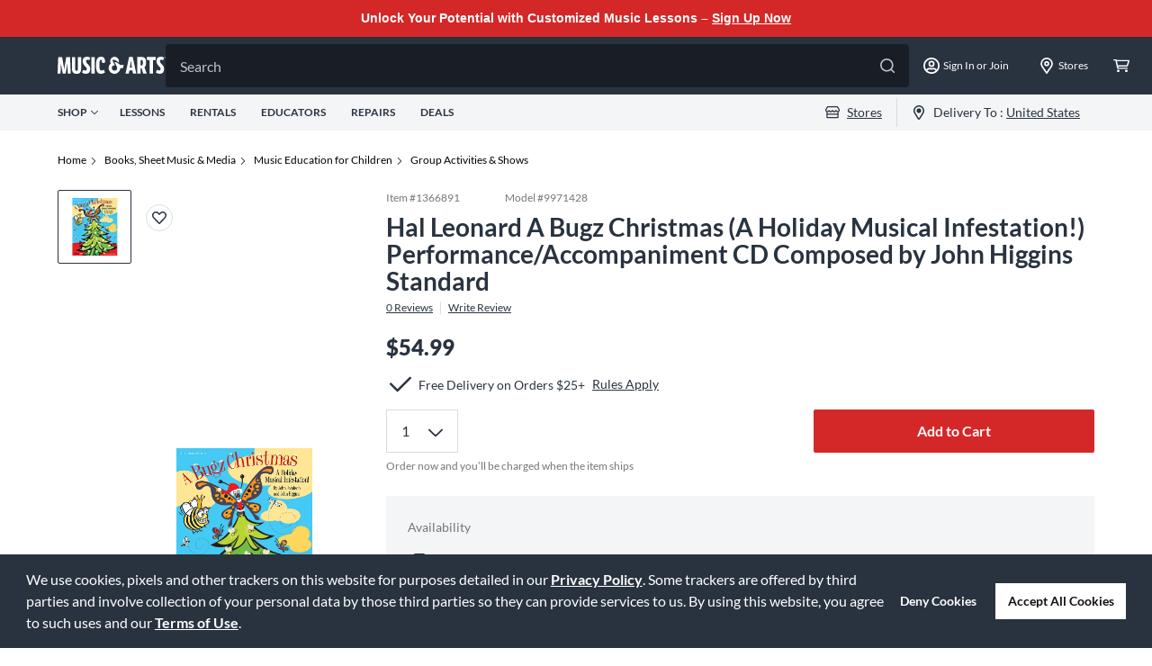

--- FILE ---
content_type: application/javascript; charset=UTF-8
request_url: https://www.musicarts.com/_next/static/chunks/8253-e4d55d045a680718.js
body_size: 8446
content:
"use strict";(self.webpackChunk_N_E=self.webpackChunk_N_E||[]).push([[8253],{8083:function(e,t,n){n.d(t,{Z:function(){return c}});var r=n(20406),i=n(28526),o=n.n(i),a=n(22666),s=n(16563);function c(e){return l.apply(this,arguments)}function l(){return(l=(0,r.Z)(o().mark((function e(t){var n,r,i,c,l,u,d,p,m;return o().wrap((function(e){for(;;)switch(e.prev=e.next){case 0:if(e.prev=0,n=null){e.next=13;break}return c={config:{locale:"en",acceptLanguage:["en","de"],currency:"USD"},fetcher:a._},t.version=1234567890,e.next=7,s.Z(c,t);case 7:l=e.sent,u=l.data,d=null!==(r=null===(i=n=u)||void 0===i?void 0:i.updateMyCustomer.custom)&&void 0!==r?r:{customFieldsRaw:[]},p=d.customFieldsRaw,m=p.reduce((function(e,t){var n=t.name,r=t.value;return e[n]=r,e}),{}),n.updateMyCustomer.customFields=m;case 13:return e.abrupt("return",n);case 16:throw e.prev=16,e.t0=e.catch(0),e.t0;case 19:case"end":return e.stop()}}),e,null,[[0,16]])})))).apply(this,arguments)}},68816:function(e,t,n){n.d(t,{Z:function(){return l}});var r=n(95235),i=n(23769),o=n(66181),a=n(71969),s=(n(2784),n(52322));function c(e,t){var n=Object.keys(e);if(Object.getOwnPropertySymbols){var r=Object.getOwnPropertySymbols(e);t&&(r=r.filter((function(t){return Object.getOwnPropertyDescriptor(e,t).enumerable}))),n.push.apply(n,r)}return n}function l(e){var t=(0,i.Z)({},e);return(0,s.jsx)(a.Z,function(e){for(var t=1;t<arguments.length;t++){var n=null!=arguments[t]?arguments[t]:{};t%2?c(Object(n),!0).forEach((function(t){(0,r.Z)(e,t,n[t])})):Object.getOwnPropertyDescriptors?Object.defineProperties(e,Object.getOwnPropertyDescriptors(n)):c(Object(n)).forEach((function(t){Object.defineProperty(e,t,Object.getOwnPropertyDescriptor(n,t))}))}return e}({name:"zipCode",maxLength:10,placeholder:"Zip Code",rules:{required:"Required",pattern:{value:o.G$,message:"Invalid Zip Code"},validate:{equalZero:function(e){return"00000"!==e||"Invalid Zip Code"}}}},t))}},28253:function(e,t,n){n.r(t),n.d(t,{default:function(){return V}});var r=n(95235),i=n(81333),o=n(4521),a=n(80488),s=n(76635),c=n.n(s),l=n(2774),u=n(84956),d=n(46955),p=n(78716),m=n(50280),f=n(5089),h=n(23316),x=n(71406),v=n(60435),b=n(2784),g=n(12671),y=n(97488),j=n(72779),O=n.n(j),w=n(44308),N=n(99788),C=n(20454),S=n(24460),k=n(52322);function Z(e,t){var n=Object.keys(e);if(Object.getOwnPropertySymbols){var r=Object.getOwnPropertySymbols(e);t&&(r=r.filter((function(t){return Object.getOwnPropertyDescriptor(e,t).enumerable}))),n.push.apply(n,r)}return n}function P(e){for(var t=1;t<arguments.length;t++){var n=null!=arguments[t]?arguments[t]:{};t%2?Z(Object(n),!0).forEach((function(t){(0,r.Z)(e,t,n[t])})):Object.getOwnPropertyDescriptors?Object.defineProperties(e,Object.getOwnPropertyDescriptors(n)):Z(Object(n)).forEach((function(t){Object.defineProperty(e,t,Object.getOwnPropertyDescriptor(n,t))}))}return e}function E(e){var t,n,r,i,o,a=e.store,s=e.onSelectStore,l=e.hasDetailsBtn,u=void 0!==l&&l,d=(0,b.useState)(!1),p=d[0],m=d[1],h=(0,b.useMemo)((function(){return{address:null===a||void 0===a?void 0:a.address,customFields:a.customFields}}),[a]),x=h.address,v=h.customFields,g=(0,b.useMemo)((function(){var e=w.c[(new Date).getDay()],t=c().find(v.openDayList,(function(t){return c().includes(t.weekDays,e)}));if(console.log("\ud83d\udc7b ~ todayOpenStatus ~ status:",t),!t||t.close)return t;var n=(0,S.G)(t.startTime,t.startMoment),r=n.time,i=n.moment,o=(0,S.G)(t.endTime,t.endMoment),a=o.time,s=o.moment;return P(P({},t),{},{startTime:r,startMoment:i,endTime:a,endMoment:s})}),[v]);return console.log("\ud83d\udc7b ~ todayOpenStatus ~ todayOpenStatus:",g),(0,k.jsxs)("div",{className:"flex-1",children:[(0,k.jsx)("div",{className:"paragraph-large text-n-600 mb-1",children:x.salutation}),v.isAffiliate&&(0,k.jsx)("div",{className:"paragraph-large mb-1 text-n-600",children:"Rental Affiliate Store"}),(null===(t=v.openDayList)||void 0===t?void 0:t.length)&&(g&&!g.close?(0,k.jsxs)("div",{className:"paragraph-medium text-m-s h-[21px]",children:["Open today ",g.startTime,c().toLower(g.startMoment)," - ",g.endTime,c().toLower(g.endMoment)]}):(0,k.jsx)("div",{className:"paragraph-medium text-m-s h-[21px]",children:"Closed today"})),(null===(n=v.openDayList)||void 0===n?void 0:n.length)&&!p&&(0,k.jsxs)("div",{className:"text-n-600 text-xs leading-[1.2] h-[14px] flex items-center relative",children:[(0,k.jsxs)("span",{className:"underline select-none",onClick:function(){return m(!0)},children:["See all Hours"," "]}),(0,k.jsx)(y.Z,{height:"14"})]}),p&&(0,k.jsx)(N.Z,{openDayList:v.openDayList,className:"cursor-default"}),(0,k.jsxs)("div",{className:"paragraph-small text-n-600 mt-4",children:[(0,k.jsx)("div",{children:x.streetName}),(0,k.jsxs)("div",{children:[x.city,", ",x.state," ",x.postalCode]}),(0,k.jsx)("div",{children:v.altPhone})]}),v.storeStatus&&(0,k.jsx)("div",{className:O()("paragraph-medium text-m-s",{"sm:text-m-a":"All items in stock"!==v.storeStatus}),children:v.storeStatus}),(null===a||void 0===a?void 0:a.pdpStock)&&(0,k.jsx)("span",{className:O()("paragraph-medium text-m-s",{"sm:text-m-a":"Out of stock"===(null===a||void 0===a||null===(r=a.pdpStock)||void 0===r?void 0:r.status)||"Only left in stock"===(null===a||void 0===a||null===(i=a.pdpStock)||void 0===i?void 0:i.status)}),children:null===a||void 0===a||null===(o=a.pdpStock)||void 0===o?void 0:o.message}),(0,k.jsx)(C.Z,{custom:v}),(0,k.jsxs)("div",{className:O()("text-n-600 justify-between mt-6 block",u?"grid grid-cols-2 gap-4":"grid grid-cols-1"),children:[(0,k.jsx)(f.Z,{className:"w-auto",onClick:function(){return s(a)},children:"Select Store"}),u&&(0,k.jsx)(f.Z,{className:"w-auto",type:"secondary",children:"Store Details"})]})]})}var R=n(42772),D=n(84962),M=n(81258),L=n(92502),I=n(51187),T=n(34534),F=n(78586),U=n(22688),G=n(22437),A=n(84661),_=n(34789),H=n(68816);function Q(e,t){var n=Object.keys(e);if(Object.getOwnPropertySymbols){var r=Object.getOwnPropertySymbols(e);t&&(r=r.filter((function(t){return Object.getOwnPropertyDescriptor(e,t).enumerable}))),n.push.apply(n,r)}return n}function B(e){for(var t=1;t<arguments.length;t++){var n=null!=arguments[t]?arguments[t]:{};t%2?Q(Object(n),!0).forEach((function(t){(0,r.Z)(e,t,n[t])})):Object.getOwnPropertyDescriptors?Object.defineProperties(e,Object.getOwnPropertyDescriptors(n)):Q(Object(n)).forEach((function(t){Object.defineProperty(e,t,Object.getOwnPropertyDescriptor(n,t))}))}return e}var q=[25,50,100];function V(e){var t=e.onUpdateStore,n=e.isInRepair,r=e.skuId,y=e.needFilter,j=e.shouldUpdateHomeStore,w=e.selectedQuantityInPdp,N=e.locatedCheckout,C=void 0!==N&&N,S=(0,R.I0)(),Z=(0,b.useState)(!0)[0],P=(0,b.useState)(null),Q=(P[0],P[1]),V=(0,b.useState)(!1),$=V[0],z=V[1],K=(0,R.v9)((function(e){return e.global.postalCode})),W=(0,R.v9)((function(e){return e.customer.selectedStore})),Y=(0,l.cI)({defaultValues:{miles:50,postalCode:null===K||void 0===K?void 0:K.slice(0,5)}}),J=(0,o.l8)(),X=J.closeModal,ee=J.openLoading,te=J.closeLoading,ne=(0,M.Z)(),re=(0,i.Z)(ne,1)[0],ie=(0,_.Z)().updateHomeStore,oe=(0,D.Z)().mutate,ae=(0,U.Z)(void 0,{enabled:C}),se=ae.onlyHasRentalInCart,ce=ae.affiliateStore||{},le=ce.aid,ue=ce.allowsRentalStorePickup,de=!!y&&!(se&&!le)&&!(se&&!!le&&!ue);console.log("\ud83d\udc7b ~ onlyR1",de);var pe=(0,b.useState)({enabled:!1,radius:"50",skuId:r,onlyR1:de}),me=pe[0],fe=pe[1],he=(0,a.Z)(me),xe=he.data,ve=he.isLoading,be=(0,b.useMemo)((function(){var e,t=function(){return(arguments.length>0&&void 0!==arguments[0]?arguments[0]:[]).map((function(e){return B(B({},e),{},{customFields:(0,G.T)(e.custom.customFieldsRaw)})}))}(null===xe||void 0===xe||null===(e=xe.channels)||void 0===e?void 0:e.results);return t=(0,L.TQ)(t,(function(e){return!e.customFields.isAffiliate})),w&&(t=function(){return(arguments.length>0&&void 0!==arguments[0]?arguments[0]:[]).map((function(e){var t;return B(B({},e),{},{pdpStock:(0,A.e)(null===(t=e.customFields)||void 0===t?void 0:t.stockLevel,w)})}))}(t)),t}),[xe,y]),ge=(0,b.useCallback)((function(e){var t=e.postalCode,n=e.miles;fe((function(e){return B(B({},e),{},{enabled:!0,zipAndCityState:t,radius:n})}))}),[]),ye=Y.watch("miles");(0,b.useEffect)((function(){c().isEmpty(be)||Q(null===be||void 0===be?void 0:be[0])}),[be]),(0,b.useEffect)((function(){var e=(0,s.get)(W,"address.postalCode"),t=null!==e&&void 0!==e?e:K;t&&(Y.setValue("postalCode",null===t||void 0===t?void 0:t.slice(0,5)),Y.handleSubmit(ge)())}),[K,W]),(0,b.useEffect)((function(){Y.formState.submitCount&&Y.handleSubmit(ge)()}),[Y,ge,ye]);var je=function(e){e&&((!j||null!==j&&void 0!==j&&j(e))&&(re&&ie(e.id),S((0,g.Hq)(e))),t(e,be),X())};return(0,k.jsxs)("div",{className:"bg-white w-full h-screen shadow-lg p-6 sm:w-[375px] overflow-auto relative",children:[(0,k.jsx)(F.Z,{visible:ve,duration:200}),(0,k.jsxs)("div",{className:"flex justify-between items-center",children:[(0,k.jsx)("h4",{children:"Select Store"}),(0,k.jsx)(u.Z,{className:"cursor-pointer",onClick:function(){return X()}})]}),(0,k.jsx)(d.Z,{className:"my-4"}),(0,k.jsxs)(p.Z,{formMethods:Y,onSubmit:ge,children:[(0,k.jsxs)("div",{className:"flex",children:[(0,k.jsx)(H.Z,{wrapperClass:"flex-1 mr-4",className:"rounded-sm",name:"postalCode",id:"postalCode",placeholder:"Zip Code",suffix:(0,k.jsx)(m.Z,{className:"cursor-pointer",onClick:function(){ee(),(0,I.k)().then((function(e){var t=e.latitude,n=e.longitude;oe({latitude:t,longitude:n},{onSuccess:function(e){S((0,T.YJ)({latitude:t,longitude:n})),S((0,T.vT)(e)),Y.setValue("postalCode",e),te()},onError:function(){te()}})})).catch((function(e){console.error(e),te()}))}}),errorMsg:Y.formState.errors.postalCode?"Zip code is invalid.":"",defaultValue:""}),(0,k.jsx)(f.Z,{htmlType:"submit",type:"secondary",className:"w-[85px]",children:"Submit"})]}),n&&(0,k.jsx)("div",{children:(0,k.jsx)(h.Z,{name:"Only show stores with Repairs",checked:Z,children:"Only show stores with Repairs"})}),(0,k.jsxs)("p",{className:"paragraph-medium text-n-600",children:[(null===be||void 0===be?void 0:be.length)||0," results within"," ",(0,k.jsxs)("span",{className:"underline cursor-pointer",onClick:function(){return z(!$)},children:[Y.getValues("miles")," miles"]})]}),$&&(0,k.jsxs)("div",{className:"p-4 bg-n-200 mt-2",children:[(0,k.jsx)("div",{className:"text-n-600 font-normal text-sm pb-2",children:"Max distance in miles"}),(0,k.jsx)(x.Z,{name:"miles",children:(0,k.jsx)("div",{className:"flex",children:q.map((function(e){return(0,k.jsx)(v.Z,{className:"mr-7",value:e,children:e},e)}))})})]})]}),!c().isEmpty(be)&&(0,k.jsxs)(k.Fragment,{children:[(0,k.jsx)(d.Z,{className:"my-4"}),(0,k.jsx)("ul",{className:"space-y-m",children:c().map(be,(function(e){return(0,k.jsx)("li",{className:O()("flex cursor-pointer items-center px-s py-[10px] align-middle inline-block bg-n-100 border rounded-[2px] border-n-300 py-[8.5px] sm:py-4 sm:items-start",{"sm:border-n-600":(null===W||void 0===W?void 0:W.id)===e.id}),children:(0,k.jsx)(E,{store:e,onSelectStore:je})},e.id)}))})]})]})}},78586:function(e,t,n){var r=n(2784),i=n(52322);t.Z=function(e){var t=e.visible,n=void 0===t||t,o=e.duration,a=void 0===o?0:o,s=(0,r.useState)(n),c=s[0],l=s[1],u=(0,r.useRef)(0);return(0,r.useEffect)((function(){if(n)return l(!0),void(u.current=Date.now());if(!(Date.now()-u.current>a)){var e=setTimeout((function(){l(!1)}),a);return function(){return clearTimeout(e)}}l(!1)}),[a,n]),c?(0,i.jsx)("div",{className:"absolute w-full h-full flex justify-center items-center z-[1000]",children:(0,i.jsxs)("div",{className:"bg-[rgba(255,255,255,0.9)] rounded-[24px] border border-[204,204,204,0.4] px-[100px] py-[50px]",children:[(0,i.jsxs)("svg",{xmlns:"http://www.w3.org/2000/svg",width:"50px",height:"50px",style:{margin:"0 auto"},viewBox:"0 0 100 100",preserveAspectRatio:"xMidYMid",className:"uil-default",children:[(0,i.jsx)("rect",{x:"0",y:"0",width:"100",height:"100",fill:"none"}),(0,i.jsxs)("rect",{x:"46.5",y:"40",width:"7",height:"20",rx:"4",ry:"4",fill:"#010101",transform:"rotate(0 50 50) translate(0 -30)",children:[(0,i.jsx)("animate",{attributeName:"opacity",from:"0",to:"1",dur:"0s",begin:"0",repeatCount:"1"}),(0,i.jsx)("animate",{attributeName:"opacity",from:"0",to:"1",dur:"1s",begin:"0s",repeatCount:"indefinite"})]}),(0,i.jsxs)("rect",{x:"46.5",y:"40",width:"7",height:"20",rx:"4",ry:"4",fill:"#010101",transform:"rotate(30 50 50) translate(0 -30)",children:[(0,i.jsx)("animate",{attributeName:"opacity",from:"0",to:"1",dur:"0.08333333333333333s",begin:"0",repeatCount:"1"}),(0,i.jsx)("animate",{attributeName:"opacity",from:"0",to:"1",dur:"1s",begin:"0.08333333333333333s",repeatCount:"indefinite"})]}),(0,i.jsxs)("rect",{x:"46.5",y:"40",width:"7",height:"20",rx:"4",ry:"4",fill:"#010101",transform:"rotate(60 50 50) translate(0 -30)",children:[(0,i.jsx)("animate",{attributeName:"opacity",from:"0",to:"1",dur:"0.16666666666666666s",begin:"0",repeatCount:"1"}),(0,i.jsx)("animate",{attributeName:"opacity",from:"0",to:"1",dur:"1s",begin:"0.16666666666666666s",repeatCount:"indefinite"})]}),(0,i.jsxs)("rect",{x:"46.5",y:"40",width:"7",height:"20",rx:"4",ry:"4",fill:"#010101",transform:"rotate(90 50 50) translate(0 -30)",children:[(0,i.jsx)("animate",{attributeName:"opacity",from:"0",to:"1",dur:"0.25s",begin:"0",repeatCount:"1"}),(0,i.jsx)("animate",{attributeName:"opacity",from:"0",to:"1",dur:"1s",begin:"0.25s",repeatCount:"indefinite"})]}),(0,i.jsxs)("rect",{x:"46.5",y:"40",width:"7",height:"20",rx:"4",ry:"4",fill:"#010101",transform:"rotate(120 50 50) translate(0 -30)",children:[(0,i.jsx)("animate",{attributeName:"opacity",from:"0",to:"1",dur:"0.3333333333333333s",begin:"0",repeatCount:"1"}),(0,i.jsx)("animate",{attributeName:"opacity",from:"0",to:"1",dur:"1s",begin:"0.3333333333333333s",repeatCount:"indefinite"})]}),(0,i.jsxs)("rect",{x:"46.5",y:"40",width:"7",height:"20",rx:"4",ry:"4",fill:"#010101",transform:"rotate(150 50 50) translate(0 -30)",children:[(0,i.jsx)("animate",{attributeName:"opacity",from:"0",to:"1",dur:"0.4166666666666667s",begin:"0",repeatCount:"1"}),(0,i.jsx)("animate",{attributeName:"opacity",from:"0",to:"1",dur:"1s",begin:"0.4166666666666667s",repeatCount:"indefinite"})]}),(0,i.jsxs)("rect",{x:"46.5",y:"40",width:"7",height:"20",rx:"4",ry:"4",fill:"#010101",transform:"rotate(180 50 50) translate(0 -30)",children:[(0,i.jsx)("animate",{attributeName:"opacity",from:"0",to:"1",dur:"0.5s",begin:"0",repeatCount:"1"}),(0,i.jsx)("animate",{attributeName:"opacity",from:"0",to:"1",dur:"1s",begin:"0.5s",repeatCount:"indefinite"})]}),(0,i.jsxs)("rect",{x:"46.5",y:"40",width:"7",height:"20",rx:"4",ry:"4",fill:"#010101",transform:"rotate(210 50 50) translate(0 -30)",children:[(0,i.jsx)("animate",{attributeName:"opacity",from:"0",to:"1",dur:"0.5833333333333334s",begin:"0",repeatCount:"1"}),(0,i.jsx)("animate",{attributeName:"opacity",from:"0",to:"1",dur:"1s",begin:"0.5833333333333334s",repeatCount:"indefinite"})]}),(0,i.jsxs)("rect",{x:"46.5",y:"40",width:"7",height:"20",rx:"4",ry:"4",fill:"#010101",transform:"rotate(240 50 50) translate(0 -30)",children:[(0,i.jsx)("animate",{attributeName:"opacity",from:"0",to:"1",dur:"0.6666666666666666s",begin:"0",repeatCount:"1"}),(0,i.jsx)("animate",{attributeName:"opacity",from:"0",to:"1",dur:"1s",begin:"0.6666666666666666s",repeatCount:"indefinite"})]}),(0,i.jsxs)("rect",{x:"46.5",y:"40",width:"7",height:"20",rx:"4",ry:"4",fill:"#010101",transform:"rotate(270 50 50) translate(0 -30)",children:[(0,i.jsx)("animate",{attributeName:"opacity",from:"0",to:"1",dur:"0.75s",begin:"0",repeatCount:"1"}),(0,i.jsx)("animate",{attributeName:"opacity",from:"0",to:"1",dur:"1s",begin:"0.75s",repeatCount:"indefinite"})]}),(0,i.jsxs)("rect",{x:"46.5",y:"40",width:"7",height:"20",rx:"4",ry:"4",fill:"#010101",transform:"rotate(300 50 50) translate(0 -30)",children:[(0,i.jsx)("animate",{attributeName:"opacity",from:"0",to:"1",dur:"0.8333333333333334s",begin:"0",repeatCount:"1"}),(0,i.jsx)("animate",{attributeName:"opacity",from:"0",to:"1",dur:"1s",begin:"0.8333333333333334s",repeatCount:"indefinite"})]}),(0,i.jsxs)("rect",{x:"46.5",y:"40",width:"7",height:"20",rx:"4",ry:"4",fill:"#010101",transform:"rotate(330 50 50) translate(0 -30)",children:[(0,i.jsx)("animate",{attributeName:"opacity",from:"0",to:"1",dur:"0.9166666666666666s",begin:"0",repeatCount:"1"}),(0,i.jsx)("animate",{attributeName:"opacity",from:"0",to:"1",dur:"1s",begin:"0.9166666666666666s",repeatCount:"indefinite"})]})]}),(0,i.jsx)("div",{className:"paragraph-medium text-n-600 py-xs",children:"LOADING"})]})}):null}},20454:function(e,t,n){var r,i=n(4930),o=n(2784),a=n(52322);!function(e){e.R1="R1",e.R2="R2"}(r||(r={}));var s={storeServicesClearance:"Clearance",storeServicesCurbsidePickup:"Curbside Pickup",storeServicesLessons:"Lessons",storeServicesProShops:"Pro Shops",storeServicesRentals:"Rentals",storeServicesRepairs:"Repairs",storeServicesReturnsAllowed:"Returns Allowed",storeServicesShipToStore:"Ship to Store"};t.Z=function(e){var t=e.custom,n=(0,o.useMemo)((function(){var e=[];return Object.keys(s).map((function(n){t[n]&&e.push(s[n])})),e}),[t]);return(0,a.jsxs)("ul",{className:"flex flex-wrap paragraph-small text-n-500 mt-4",children:[t.storeType===r.R1&&n.map((function(e){return(0,a.jsxs)("li",{className:"w-1/2 flex items-center",children:[(0,a.jsx)(i.Z,{stroke:"#75757C",fill:"#75757C",className:"mr-1"}),e]},e)})),t.storeType===r.R2&&(0,a.jsxs)("li",{className:"w-1/2 flex items-center",children:[(0,a.jsx)(i.Z,{stroke:"#75757C",fill:"#75757C",className:"mr-1"}),"Rentals"]}),![r.R1,r.R2].includes(t.storeType)&&t.isAffiliate&&(0,a.jsxs)(a.Fragment,{children:[(0,a.jsxs)("li",{className:"w-1/2 flex items-center",children:[(0,a.jsx)(i.Z,{stroke:"#75757C",fill:"#75757C",className:"mr-1"}),"Rentals"]}),(0,a.jsxs)("li",{className:"w-1/2 flex items-center",children:[(0,a.jsx)(i.Z,{stroke:"#75757C",fill:"#75757C",className:"mr-1"}),"Other"]})]})]})}},99788:function(e,t,n){var r=n(76635),i=n.n(r),o=n(44308),a=n(72779),s=n.n(a),c=n(24460),l=n(52322);t.Z=function(e){var t=e.openDayList,n=e.className;return i().isEmpty(t)?null:(0,l.jsxs)("div",{className:s()("paragraph-small",n),children:[(0,l.jsx)("div",{className:"font-bold mt-4",children:"Store Hours"}),t.map((function(e,t){var n=e.weekDays,r=void 0===n?[]:n,i=e.close,a=o.n[r[0]],s=o.n[r[r.length-1]],u=r.length>1?"".concat(a," - ").concat(s):a,d=(0,c.G)(e.startTime,e.startMoment),p=d.time,m=d.moment,f=(0,c.G)(e.endTime,e.endMoment),h=f.time,x=f.moment;return(0,l.jsxs)("div",{children:[(0,l.jsx)("span",{children:u}),(0,l.jsx)("span",{children:" "}),i?"Closed":(0,l.jsxs)(l.Fragment,{children:[(0,l.jsx)("span",{children:p}),(0,l.jsx)("span",{children:m}),(0,l.jsx)("span",{children:" - "}),(0,l.jsx)("span",{children:h}),(0,l.jsx)("span",{children:x})]})]},"".concat(u).concat(t))}))]})}},44308:function(e,t,n){n.d(t,{c:function(){return r},n:function(){return i}});var r=["SUN","MON","TUE","WED","THR","FRI","SAT"],i={SUN:"Sunday",MON:"Monday",TUE:"Tuesday",WED:"Wednesday",THR:"Thursday",FRI:"Friday",SAT:"Saturday"}},24460:function(e,t,n){n.d(t,{G:function(){return a}});var r=n(90129),i=n(303);n(76635);function o(){o=function(e,t){return new n(e,void 0,t)};var e=RegExp.prototype,t=new WeakMap;function n(e,r,o){var a=new RegExp(e,r);return t.set(a,o||t.get(e)),(0,i.Z)(a,n.prototype)}function a(e,n){var r=t.get(n);return Object.keys(r).reduce((function(t,n){return t[n]=e[r[n]],t}),Object.create(null))}return(0,r.Z)(n,RegExp),n.prototype.exec=function(t){var n=e.exec.call(this,t);return n&&(n.groups=a(n,this)),n},n.prototype[Symbol.replace]=function(n,r){if("string"==typeof r){var i=t.get(this);return e[Symbol.replace].call(this,n,r.replace(/\$<([^>]+)>/g,(function(e,t){return"$"+i[t]})))}if("function"==typeof r){var o=this;return e[Symbol.replace].call(this,n,(function(){var e=arguments;return"object"!=typeof e[e.length-1]&&(e=[].slice.call(e)).push(a(e,o)),r.apply(this,e)}))}return e[Symbol.replace].call(this,n,r)},o.apply(this,arguments)}function a(e,t){var n,r,i=null!==(n=null===(r=e.match(o(/(\d\d):(\d\d)/,{hour:1,minute:2})))||void 0===r?void 0:r.groups)&&void 0!==n?n:{},a=i.hour,s=i.minute,c=Number(a)>12,l=Number(a)>=12&&"AM"===t;return{time:c?"".concat(Number(a)-12,":").concat(s):e,moment:l?"PM":t}}},76008:function(e,t,n){n.d(t,{Z:function(){return a}});var r=n(15304),i=n(64876),o=n(26718);function a(){var e=(0,o.Z)().open,t=(0,i.Z)().open;return{openMyAccountLoginModal:function(){var n=arguments.length>0&&void 0!==arguments[0]?arguments[0]:{},i=n.isLoginRequired;e({isShowCloseButton:!1,shouldCloseOnEsc:!1,shouldCloseOnOverlayClick:!1,isLoginRequired:i,onLoginOrSignUpSuccess:function(e){var n;null===(n=e.customFields)||void 0===n||!n.educatorOrganizations?((0,r.Wg)(),location.reload()):t()}})}}}},82470:function(e,t,n){var r;n.d(t,{Z:function(){return a}}),function(e){e.LOGIN_REQUIRED="LOGIN_REQUIRED",e.CHECKOUT_LOGIN_REQUIRED="CHECKOUT_LOGIN_REQUIRED"}(r||(r={}));var i=n(76635),o=n(76008);function a(){var e=(0,o.Z)().openMyAccountLoginModal;return{handleGraphQLError:function(t){var n=(0,i.get)(t,"[0].extensions.errorCode");n!==r.LOGIN_REQUIRED&&n!==r.CHECKOUT_LOGIN_REQUIRED||e({isLoginRequired:!0})}}}},84962:function(e,t,n){n.d(t,{Z:function(){return o}});var r=n(82066),i=n(99208);function o(){return(0,r.useMutation)((function(e){var t=e.latitude,n=e.longitude;return(0,i.Z)({latitude:String(t),longitude:String(n)})}))}},34789:function(e,t,n){n.d(t,{Z:function(){return l}});var r=n(82066),i=n(8083),o=n(99025),a=n(82470),s=n(54432),c=n(15304);function l(){var e=(0,a.Z)().handleGraphQLError,t=(0,r.useMutation)(i.Z,{onError:function(t){console.log("useUpdateHomeStore error",t),e(t)},onSuccess:function(e){var t=s.a.getMeCustomer();(0,c.Op)(t,{customer:e.updateMyCustomer})}}),n=t.mutate,l=t.isLoading;return(0,o.Z)(l),{updateHomeStore:function(e){n({actions:[{setCustomType:{fields:[{name:"homeStore",value:e}]}}]})}}}},84661:function(e,t,n){n.d(t,{e:function(){return i},m:function(){return o}});var r=n(2784);function i(){var e=arguments.length>0&&void 0!==arguments[0]?arguments[0]:0,t=arguments.length>1?arguments[1]:void 0;return e<=0||"stockLevel"===e?{status:"Out of stock",message:"Out of stock"}:e<t?{status:"Only left in stock",message:"Only ".concat(e," left in stock")}:{status:"In stock",message:"In Stock"}}var o=function(e,t){var n=(null!==t&&void 0!==t?t:{}).customFields,o=(n=void 0===n?{}:n).stockLevel,a=void 0===o?0:o;return(0,r.useMemo)((function(){return i(a,e)}),[a,e])}},80488:function(e,t,n){n.d(t,{Z:function(){return c}});var r=n(82269),i=n(82066),o=n(54432),a=n(62659),s=["enabled"];function c(e){var t=e.enabled,n=void 0===t||t,c=(0,r.Z)(e,s);return(0,i.useQuery)([o.i.GET_STORES,c],(function(){return(0,a.Z)(c)}),{enabled:n,staleTime:3e3})}},16563:function(e,t,n){n.d(t,{Z:function(){return p}});var r,i=n(20406),o=n(28526),a=n.n(o),s=n(7328),c=n(24610),l=n(81713),u=(0,c.ZP)(r||(r=(0,s.Z)(["\n  ","\n\n  mutation updateMyCustomer($actions: [MyCustomerUpdateAction!]!, $version: Long!) {\n    updateMyCustomer(actions: $actions, version: $version) {\n      ...DefaultCustomer\n      custom {\n        customFieldsRaw {\n          name\n          value\n        }\n      }\n    }\n  }\n"])),l.e),d=n(93545);function p(e,t,n){return m.apply(this,arguments)}function m(){return(m=(0,i.Z)(a().mark((function e(t,n,r){return a().wrap((function(e){for(;;)switch(e.prev=e.next){case 0:return e.abrupt("return",t.fetcher((0,d.S)(r||u),{variables:n},"updateMyCustomer"));case 1:case"end":return e.stop()}}),e)})))).apply(this,arguments)}},97488:function(e,t,n){var r=n(95235),i=n(2784),o=n(52322);function a(e,t){var n=Object.keys(e);if(Object.getOwnPropertySymbols){var r=Object.getOwnPropertySymbols(e);t&&(r=r.filter((function(t){return Object.getOwnPropertyDescriptor(e,t).enumerable}))),n.push.apply(n,r)}return n}function s(e){for(var t=1;t<arguments.length;t++){var n=null!=arguments[t]?arguments[t]:{};t%2?a(Object(n),!0).forEach((function(t){(0,r.Z)(e,t,n[t])})):Object.getOwnPropertyDescriptors?Object.defineProperties(e,Object.getOwnPropertyDescriptors(n)):a(Object(n)).forEach((function(t){Object.defineProperty(e,t,Object.getOwnPropertyDescriptor(n,t))}))}return e}function c(e){return(0,o.jsx)("svg",s(s({width:16,height:16,fill:"#293340",viewBox:"0 0 16 16",xmlns:"http://www.w3.org/2000/svg"},e),{},{children:(0,o.jsx)("path",{d:"M12 7.6c0-.325-.275-.6-.6-.6H4.6c-.325 0-.6.275-.6.6 0 .15.05.3.175.4l3.4 3.6c.1.125.25.2.425.2a.534.534 0 00.425-.2l3.4-3.6c.125-.1.175-.25.175-.4z"})}))}var l=i.memo(c);t.Z=l},4930:function(e,t,n){var r=n(95235),i=n(2784),o=n(52322);function a(e,t){var n=Object.keys(e);if(Object.getOwnPropertySymbols){var r=Object.getOwnPropertySymbols(e);t&&(r=r.filter((function(t){return Object.getOwnPropertyDescriptor(e,t).enumerable}))),n.push.apply(n,r)}return n}function s(e){for(var t=1;t<arguments.length;t++){var n=null!=arguments[t]?arguments[t]:{};t%2?a(Object(n),!0).forEach((function(t){(0,r.Z)(e,t,n[t])})):Object.getOwnPropertyDescriptors?Object.defineProperties(e,Object.getOwnPropertyDescriptors(n)):a(Object(n)).forEach((function(t){Object.defineProperty(e,t,Object.getOwnPropertyDescriptor(n,t))}))}return e}var c=function(e){return(0,o.jsx)("svg",s(s({width:16,height:16,fill:"#293340",xmlns:"http://www.w3.org/2000/svg",viewBox:"0 0 16 16"},e),{},{children:(0,o.jsx)("path",{d:"m15.767 3.887-9.39 9.39a.809.809 0 0 1-.586.24.809.809 0 0 1-.587-.24L.233 8.304a.855.855 0 0 1 0-1.173.855.855 0 0 1 1.174 0l4.384 4.384 8.802-8.803a.856.856 0 0 1 1.174 0c.31.31.31.863 0 1.174Z"})}))},l=(0,i.memo)(c);t.Z=l},50280:function(e,t,n){var r=n(95235),i=n(2784),o=n(52322);function a(e,t){var n=Object.keys(e);if(Object.getOwnPropertySymbols){var r=Object.getOwnPropertySymbols(e);t&&(r=r.filter((function(t){return Object.getOwnPropertyDescriptor(e,t).enumerable}))),n.push.apply(n,r)}return n}function s(e){for(var t=1;t<arguments.length;t++){var n=null!=arguments[t]?arguments[t]:{};t%2?a(Object(n),!0).forEach((function(t){(0,r.Z)(e,t,n[t])})):Object.getOwnPropertyDescriptors?Object.defineProperties(e,Object.getOwnPropertyDescriptors(n)):a(Object(n)).forEach((function(t){Object.defineProperty(e,t,Object.getOwnPropertyDescriptor(n,t))}))}return e}var c=function(e){return(0,o.jsx)("svg",s(s({width:16,height:16,fill:"#293340",xmlns:"http://www.w3.org/2000/svg",viewBox:"0 0 16 16"},e),{},{children:(0,o.jsx)("path",{d:"M8 0a6 6 0 0 0-6 6c0 2.222.75 2.917 4.727 9.294a1.5 1.5 0 0 0 2.546 0C13.253 8.915 14 8.223 14 6a6 6 0 0 0-6-6Zm0 14.5C4.018 8.115 3.5 7.712 3.5 6a4.5 4.5 0 0 1 9 0c0 1.705-.474 2.045-4.5 8.5Z",fill:"#293340"})}))},l=(0,i.memo)(c);t.Z=l},92088:function(e,t,n){n.d(t,{w:function(){return i}});var r=n(2784).createContext({}),i=r.Provider;t.Z=r},60435:function(e,t,n){var r=n(2784),i=n(72779),o=n.n(i),a=n(92088),s=n(76635),c=n.n(s),l=n(52322);function u(e,t){return"object"===typeof e?c().isEqual(e,t):e===t}t.Z=function(e){var t=e.hasBorder,n=void 0!==t&&t,i=e.disabled,s=e.value,d=e.id,p=e.iconClass,m=e.name,f=e.type,h=void 0===f?"radio":f,x=e.className,v=void 0===x?"":x,b=e.labelClassName,g=void 0===b?"":b,y=e.onChange,j=e.children,O=e.tabIndex,w=void 0===O?0:O,N=r.useContext(a.Z)||{},C=N.value,S=void 0===C?"":C,k=N.onChange,Z=N.hasBorder,P=N.name,E=k||y,R=(0,r.useState)(u(S,s)),D=R[0],M=R[1];(0,r.useEffect)((function(){M(u(S,s))}),[S]);var L=n||Z,I=m||P,T=d||(c().isNil(s)?"ma-".concat(I):"ma-".concat(s)),F=function(e){var t;"Enter"===e.key&&(null===(t=e.target)||void 0===t||t.click())};return(0,l.jsxs)("label",{onKeyPress:F,tabIndex:w,className:o()("flex cursor-pointer items-center",{"px-s py-[10px] align-middle inline-block bg-n-100 border rounded-[2px]":"button"===h||L,"border-n-300":!D,"sm:border-[#293340]":D,"py-[8.5px]":L,"border-n-300 bg-n-200 text-n-500":i&&L},v),htmlFor:T,children:[(0,l.jsx)("input",{tabIndex:-1,onKeyPress:F,disabled:i,checked:D,onChange:function(e){E&&E(e,s)},className:"hidden-clip peer",value:s,name:I||"choose",type:"radio",id:T}),(0,l.jsx)("i",{className:o()("border-n-400 peer-focus:border-n-600 peer-checked:border-n-600 peer-checked:items-center peer-checked:justify-center flex-shrink-0",p,{"w-[16px] rounded-[8px] flex align-middle h-[16px] bg-n-100 border peer-checked:bg-n-600 peer-checked:before:w-[6px] peer-checked:before:h-[6px] peer-checked:before:rounded-[3px] peer-checked:before:text-n-600 peer-checked:before:bg-n-100":"radio"===h,"bg-n-200 peer-checked:bg-n-400 peer-checked:border-n-400":i})}),L?(0,l.jsx)(l.Fragment,{children:j}):(0,l.jsx)("div",{className:o()("text-n-600 text-[14px]",g,{"leading-[20px]":"button"===h,"ml-xs text-[14px] leading-[14px]":"radio"===h,"w-full":"instrumentTypeSizeOptionsRadio"===I,"font-bold":D}),children:j})]})}},71406:function(e,t,n){var r=n(2784),i=n(92088),o=n(60435),a=n(72779),s=n.n(a),c=n(2774),l=n(52322);t.Z=function(e){var t=e.value,n=e.disabled,a=e.onChange,u=e.defaultValue,d=e.labelClassName,p=e.options,m=void 0===p?[]:p,f=e.radioType,h=void 0===f?"radio":f,x=e.children,v=e.className,b=e.style,g=e.hasBorder,y=void 0!==g&&g,j=e.name,O=void 0===j?"":j,w=e.id,N=e.tabIndex,C=void 0===N?0:N,S=e.ariaLabelledby,k=(0,c.Gc)(),Z=k||{},P=Z.setValue,E=Z.watch,R=E?E(O):null;console.log("\ud83d\udcc4 ~ name:",O),console.log("\ud83d\udcc4 ~ formInitValue:",R);var D=(0,r.useState)(R||u),M=D[0],L=D[1];return(0,r.useEffect)((function(){k&&L(R)}),[R]),(0,l.jsx)(i.w,{value:{onChange:function(e,n){console.log("\ud83d\udcc4 ~ onChange ~ data:",n),!t&&L(n),P&&P(O,n),a&&a(n)},value:null!==t&&void 0!==t?t:M,hasBorder:y,name:O},children:(0,l.jsxs)("div",{className:s()("",v),style:b,id:w,role:"region","aria-labelledby":S,children:[m.map((function(e,t){var r="string"===typeof e,i="object"===typeof e&&e.label&&e.value;if(r||i){var a=r?e:e.value,s=r?e:e.label,c=n||!!i&&e.disabled,u=r?"":e.className;return(0,l.jsx)(o.Z,{tabIndex:C,labelClassName:d,className:u,id:a,name:O||a,type:h,value:a,disabled:c,children:s},a)}return null})),x]})})}},23316:function(e,t,n){var r=n(2784),i=n(72779),o=n.n(i),a=n(52322);t.Z=function(e){var t=e.className,n=e.onChange,i=e.children,s=e.disabled,c=e.checked,l=void 0!==c&&c,u=e.name,d=e.id,p=e.tabIndex,m=void 0===p?0:p,f=(0,r.useState)(l),h=f[0],x=f[1];(0,r.useEffect)((function(){x(l)}),[l]);var v=d||"ma-".concat(u);return(0,a.jsxs)("div",{className:"flex items-center",children:[(0,a.jsxs)("label",{tabIndex:m,onKeyPress:function(e){var t;"Enter"===e.key&&(null===(t=e.target)||void 0===t||t.click())},className:o()("w-[30px] h-[16px]",t),htmlFor:v,children:[(0,a.jsx)("input",{tabIndex:-1,checked:h,onChange:s?void 0:function(e){x(e.target.checked),n&&n(e)},type:"checkbox",className:"hidden-clip border-0 w-[1px] h-[1px] m-[-1px] p-0 overflow-hidden absolute nowrap",id:v}),(0,a.jsx)("span",{className:o()("transition-all align-top duration-200 ease-in w-[30px] h-[16px] rounded-[24px] justify-start inline-flex items-center flex-shrink-0",{"bg-n-100 border-[1px]":!h&&!s,"bg-n-600 border-none":h&&!s,"border-n-300 bg-n-200 border-[1px]":s&&!h,"bg-n-400":s&&h,"border-n-400 cursor-pointer":!s,"cursor-not-allowed":s}),children:(0,a.jsx)("span",{className:o()("ease-in transition-all duration-200 w-[12px] h-[12px] rounded-[50%]",{"translate-x-[1px] bg-n-600":!h&&!s,"translate-x-[15px] bg-n-100":h&&!s,"bg-n-300 translate-x-[1px]":s&&!h,"bg-n-100 translate-x-[15px]":s&&h})})})]}),(0,a.jsx)("div",{className:"ml-[8px] text-[14px] leading-[14px] text-n-600",children:i})]})}}}]);

--- FILE ---
content_type: application/x-javascript;charset=utf-8
request_url: https://smetrics.gcimetrics.com/id?d_visid_ver=5.5.0&d_fieldgroup=A&mcorgid=A67B776A5245B03F0A490D44%40AdobeOrg&mid=85090240439167419229096362689740007378&ts=1769853209120
body_size: -40
content:
{"mid":"85090240439167419229096362689740007378"}

--- FILE ---
content_type: text/javascript;charset=UTF-8
request_url: https://media.musicarts.com/is/image/MMGS7/J97007000000000_MEDIA_SET_NS?req=set,json
body_size: -79
content:
/*jsonp*/s7jsonResponse({"set":{"pv":"1.0","type":"media_set","n":"MMGS7/J97007000000000_MEDIA_SET_NS","item":{"i":{"n":"MMGS7/J97007000000000_IMAGE_00"},"s":{"n":"MMGS7/J97007000000000_IMAGE_00"},"dx":"1200","dy":"1553","iv":"PMOQB3"}}},"");